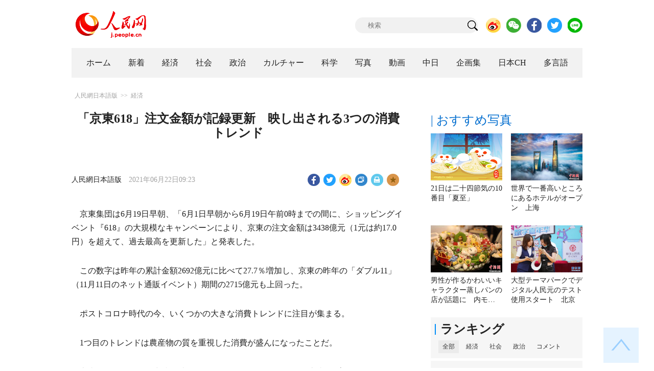

--- FILE ---
content_type: text/html
request_url: http://j.people.com.cn/n3/2021/0622/c94476-9863480.html
body_size: 11399
content:
<!DOCTYPE html PUBLIC "-//W3C//DTD XHTML 1.0 Transitional//EN" "http://www.w3.org/TR/xhtml1/DTD/xhtml1-transitional.dtd">
<html xmlns="http://www.w3.org/1999/xhtml">
<head>
<!--解决Twiiter无法识别官网链接-->
<meta name="twitter:card" content="summary_large_image" />
<meta name="twitter:title" content="「京東618」注文金額が記録更新　映し出される3つの消費トレンド" />
<meta name="twitter:description" content="京東集団は6月19日早朝、「6月1日早朝から6月19日午前0時までの間に、ショッピングイベント『618』の大規模なキャンペーンにより、京東の注文金額は3438億元（1元は約17.0円）を超えて、過去最高を更新した」と発表した。" />
<meta name="twitter:image:src" content="" />
<!--解决Twiiter无法识别官网链接-->
<meta http-equiv="content-type" content="text/html;charset=UTF-8"/>
<meta http-equiv="Content-Language" content="utf-8" />
<meta content="all" name="robots" />
<title>「京東618」注文金額が記録更新　映し出される3つの消費トレンド--人民網日本語版--人民日報</title>
<meta name="copyright" content="" />
<meta name="description" content="京東集団は6月19日早朝、「6月1日早朝から6月19日午前0時までの間に、ショッピングイベント『618』の大規模なキャンペーンにより、京東の注文金額は3438億元（1元は約17.0円）を超えて、過去最高を更新した」と発表した。" />
<meta name="keywords" content="京東,ネットショッピング,ショッピングイベント,618" />
<meta name="filetype" content="0" />
<meta name="publishedtype" content="1" />
<meta name="pagetype" content="1" />
<meta name="catalogs" content="F_94476" />
<meta name="contentid" content="F_9863480" />
<meta name="publishdate" content="2021-06-22" />
<meta name="author" content="F_100600" />
<meta name="source" content="ソース：人民網日本語版 オリジナル" />
<meta name="editor" content="F_100600">
<meta name="sourcetype" content="10">
<meta http-equiv="X-UA-Compatible" content="IE=10" />
<meta name="viewport" content="width=device-width,initial-scale=1.0,minimum-scale=1.0,maximum-scale=1.0" />
<link href="/img/FOREIGN/2018/12/312942/page.css" type="text/css" rel="stylesheet" media="all" />
<link href="/img/FOREIGN/2018/12/312942/mobile.css" type="text/css" rel="stylesheet" media="all" />
<link href="http://tools.people.com.cn/libs/swiper/3.3.1/swiper-3.3.1.min.css" rel="stylesheet" type="text/css" />
<script src="http://tools.people.com.cn/libs/jquery/1.11.1/jquery-1.11.1.min.js" type="text/javascript"></script>
<script src="http://tools.people.com.cn/libs/swiper/3.3.1/swiper-3.3.1.jquery.min.js" type="text/javascript"></script>
<script src="/img/FOREIGN/2018/12/312942/js/nav.js" type="text/javascript"></script>
</head>
<body>
<!--header-->
<div class="w1000 mt30 banner clearfix" style="display:none;">
	<div class="fl"></div>
    <div class="center fl"></div>
    <div class="fr"></div>
</div>

<!--logo-->
<div class="w1000 logo clearfix">
	<div class="fl"><a href="http://j.people.com.cn/" target="_blank"><img src="/img/FOREIGN/2018/12/312942/images/logo.png" alt="" /></a></div>
	<div class="fr">
    	<span><b><a href="https://www.facebook.com/jinminmou">Facebook</a></b>&nbsp;&nbsp;<b><a href="https://twitter.com/peopledailyJP">Twitter</a></b></span>
		<div class="search">
			<form action="http://search.people.com.cn/language/jsearch.do" name="searchForm" method="post" target="_blank">
				<input name="siteName" value="j" type="hidden" />
				<input name="pageNum" value="1" type="hidden" />
				<input type="text" name="keyword" id="keyword" class="s1" value="" placeholder="検索" /><input type="image" name="button" id="button" value="search" src="/img/FOREIGN/2018/12/312942/images/icon1.png" />
			</form>
		</div>
		<div class="share_btn">
			<a href="https://weibo.com/peoplejapan?is_hot=1" target="_blank"><img src="/NMediaFile/2018/1212/FOREIGN201812121645393611703500686.png" width="29" height="29"/></a>
<a href="http://j.people.com.cn/n3/2019/0225/c94475-9549680.html" target="_blank"><img src="/NMediaFile/2018/1212/FOREIGN201812121645395242656659857.png" width="29" height="29"/></a>
<a href="https://www.facebook.com/jinminmou" target="_blank"><img src="/NMediaFile/2018/1212/FOREIGN201812121645395897063335483.png" width="29" height="29"/></a>
<a href="https://twitter.com/peopledailyJP" target="_blank"><img src="/NMediaFile/2018/1212/FOREIGN201812121645396555978173595.png" width="29" height="29"/></a>
<a href="https://lin.ee/B7QLNpW" target="_blank"><img src="/NMediaFile/2018/1212/FOREIGN201812121645397218324186259.png" width="29" height="29"/></a>

		</div>
	</div>
</div>
<!--nav-->
<div id="nav_box">
<div class="w1000 nav clearfix">
<ul><li><i><a href="http://j.people.com.cn/ 

"  target="_blank">ホーム</a></i></li>
<li><i><a href="http://j.people.com.cn/94765/index.html 

"  target="_blank">新着</a></i></li>
<li>
<i><a href="http://j.people.com.cn/94476/index.html 

" target="_blank">経済</a></i>
<div style="width:630px;">
<span></span>
<em><a href="/94476/415844/index.html" target="_blank">丸わかり！中国キーワード</a>|
<a href="http://j.people.com.cn/94476/416712/index.html" target="_blank">経済・産業最前線</a>|
<a href="http://j.people.com.cn/94476/310100/index.html" target="_blank">経済関連データ</a>|
<a href="http://j.people.com.cn/96019/index.html" target="_blank">中国における日本企業</a></em>
</div>
</li>
<li>
<i><a href="http://j.people.com.cn/94475/index.html" target="_blank">社会</a></i>
<div style="width:120px;">
<span></span>
<em><a href="http://j.people.com.cn/94475/202874/index.html" target="_blank">健康知恵袋</a></em>
</div>
</li>
<li>
<i><a href="http://j.people.com.cn/94474/index.html 

" target="_blank" target="_blank">政治</a></i>
<div style="width:380px;">
<span></span>
<em><a href="http://j.people.com.cn/95959/206375/index.html" target="_blank">指導者関連報道</a>|<a href="http://j.people.com.cn/95968" target="_blank">外交部記者会見</a>|<a href="http://j.people.com.cn/94474/313798/index.html" target="_blank">共産党ニュース</a></em>
</div>
</li>
<li>
<i><a href="http://j.people.com.cn/206603/index.html" target="_blank">カルチャー</a></i>
<div style="width:260px;">
<span style="left:15%"></span>
<em><a href="http://j.people.com.cn/206603/312529/index.html" target="_blank">伝統文化</a>|<a href="http://j.people.com.cn/206603/312528/index.html" target="_blank">文化遺産</a>|<a href="http://j.people.com.cn/206603/208949/index.html" target="_blank">映画速報</a></em>
</div>
</li>
<li>
<i><a href="http://j.people.com.cn/95952/index.html" target="_blank">科学</a></i>
<div style="width:420px;">
<span></span>
<em><a href="http://j.people.com.cn/95952/414805/index.html" target="_blank">中国の最新技術</a>|<a href="http://j.people.com.cn/95952/100425/index.html" target="_blank">宇宙開発</a>|<a href="http://j.people.com.cn/95952/100421/index.html" target="_blank">資源·環境</a>|<a href="http://j.people.com.cn/95952/100420/index.html" target="_blank">材料</a>|<a href="http://j.people.com.cn/95952/312527/index.html" target="_blank">科学と健康</a></em>
</div>
</li>
<li><i><a href="http://j.people.com.cn/94638/index.html 

" target="_blank">写真</a></i></li>
<li><i><a href="http://j.people.com.cn/94689/index.html 

" target="_blank">動画</a></i></li>
<li><i><a href="http://j.people.com.cn/94473/index.html 

" target="_blank">中日</a></i></li>
<li><i><a href="http://j.people.com.cn/207985/index.html 

" target="_blank">企画集</a></i></li>
<li><i><a href="http://japan.people.com.cn/ 

" target="_blank">日本CH</a></i></li>
<li>
<i><a href="" target="_blank">多言語</a></i>
<div style="width:660px;margin-left: -550px;">
<span style="left:88%"></span>
<em><a href="http://www.people.com.cn/ 

" target="_blank">中国語</a>|<a href="http://en.people.cn/index.html 

" target="_blank">英語</a>|<a href="http://russian.people.com.cn/ 

" target="_blank">ロシア語</a>|<a href="http://french.peopledaily.com.cn/ 

" target="_blank">フランス語</a>|<a href="http://spanish.peopledaily.com.cn/ 

" target="_blank">スペイン語</a>|<a href="http://arabic.people.com.cn/ 

" target="_blank">アラビア語</a>|<a href="http://kr.people.com.cn/ 

" target="_blank">韓国語</a>|<a href="http://german.people.com.cn/ 

" target="_blank">ドイツ語</a>|<a href="http://portuguese.people.com.cn/ 

" target="_blank">ポルトガル</a></em>
</div>
</li></ul>
</div>
</div>
<div class="w1000 nav_mob clearfix">
	<div class="swiper-wrapper"><span class="swiper-slide"><a href="http://j.people.com.cn/94474/index.html">政治</a></span>
<span class="swiper-slide"><a href="http://j.people.com.cn/94476/index.html">経済</a></span>
<span class="swiper-slide"><a href="http://j.people.com.cn/94475/index.html">社会</a></span>
<span class="swiper-slide"><a href="http://j.people.com.cn/95952/index.html">科学</a></span>
<span class="swiper-slide"><a href="http://j.people.com.cn/94638/index.html">写真</a></span>
<span class="swiper-slide"><a href="http://j.people.com.cn/94689/index.html">動画</a></span>
<span class="swiper-slide"><a href="http://j.people.com.cn/94473/index.html">中日</a></span>
<span class="swiper-slide"><a href="http://j.people.com.cn/206603/index.html">カルチャー</a></span>
<span class="swiper-slide"><a href="http://japan.people.com.cn/">日本チャンネル</a></span></div>
	<div class="swiper-button-next"></div>
</div>
<script>
var swiper = new Swiper('.nav_mob', {
   direction:'horizontal',
   slidesPerView :'auto',
   slideToClickedSlide: true,
   nextButton: '.swiper-button-next'
});
</script>
<!--txt_con-->
<div class="w1000 d2Con txt_con clearfix">
	<div class="fl">
		<div class="d2nav clearfix"><a href="http://j.people.com.cn/" class="clink">人民網日本語版</a>&gt;&gt;<a href="http://j.people.com.cn/94476/" class="clink">経済</a></div>
		<h1>「京東618」注文金額が記録更新　映し出される3つの消費トレンド</h1>
        <h2></h2>
		<div class="txt_1 clearfix">
			<div class="left"><a href="http://j.people.com.cn/">人民網日本語版</a>　2021年06月22日09:23</div>
			<div class="right">
				<div class="bdsharebuttonbox">
					<a href="#" class="bds_fbook" data-cmd="fbook" title="分享到Facebook"></a>
					<a href="#" class="bds_twi" data-cmd="twi" title="分享到Twitter"></a>
					<a href="#" class="bds_tsina" data-cmd="tsina" title="分享到新浪微博"></a>
					<a href="#" class="bds_copy" data-cmd="copy" title="分享到复制网址"></a>
					<a href="#" class="bds_print" data-cmd="print" title="分享到打印"></a>
					<a href="javascript:;" class="bds_favor" onclick="javascript:addfavor('','人民網日本語版');"  title="お気に入りに追加"></a>
				</div>
				<script>
				window._bd_share_config={"common":{"bdSnsKey":{},"bdText":"","bdMini":"2","bdMiniList":false,"bdPic":"","bdStyle":"1","bdSize":"24"},"share":{}};with(document)0[(getElementsByTagName('head')[0]||body).appendChild(createElement('script')).src='http://bdimg.share.baidu.com/static/api/js/share.js?v=89860593.js?cdnversion='+~(-new Date()/36e5)];
				</script>
				<script src="/img/FOREIGN/2018/12/312942/js/addfavor.js" type="text/javascript"></script>
			</div>
		</div>
		<div class="txt_2 clearfix">
			
            <p style="text-indent: 1em;">
	京東集団は6月19日早朝、「6月1日早朝から6月19日午前0時までの間に、ショッピングイベント『618』の大規模なキャンペーンにより、京東の注文金額は3438億元（1元は約17.0円）を超えて、過去最高を更新した」と発表した。</p>
<p style="text-indent: 1em;">
	この数字は昨年の累計金額2692億元に比べて27.7％増加し、京東の昨年の「ダブル11」（11月11日のネット通販イベント）期間の2715億元も上回った。</p>
<p style="text-indent: 1em;">
	ポストコロナ時代の今、いくつかの大きな消費トレンドに注目が集まる。</p>
<p style="text-indent: 1em;">
	1つ目のトレンドは農産物の質を重視した消費が盛んになったことだ。</p>
<p style="text-indent: 1em;">
	京東ビッグデータ研究院の林江シニアデータアナリストは、「京東のプラットフォームでは、今年は農産物消費の伸びが非常に目立った。買い物かごに入れた商品を見ると、農産物の量が例年の2.5倍に増えた」と述べた。</p>
<p style="text-indent: 1em;">
	その背後には、サプライチェーンシステムの効率向上があり、ますます多くの消費者がネットで全国各地の農産物を買って試してみようと考えるようになったことがある。京東の物流拠点は全国の農産物特産地530ヶ所あまりに広がり、「618」期間を通じ、農産物の輸送量は同200％以上増加した。</p>
<p style="text-indent: 1em;">
	2つ目のトレンドは中国伝統の要素を取り入れたおしゃれな国産品のトレンド「国潮」が新たな消費の注目点になったことだ。</p>
<p style="text-indent: 1em;">
	消費者層の変化とルート変革の2つの影響により、国産ブランドの市場での認知度が上がり続けた。「618」期間には、天猫（Tmall）が初めて老舗専用の会場を設置し、そこでの取引額は10億元を突破し、1日の営業収益が100万元を超えた老舗ブランドが61に達した。</p>
<p style="text-indent: 1em;">
	京東のビッグデータでは、国際ブランドの前年同期比増加率に比べ、20年の中国ブランドは取引額の増加率が6％高く、ブランド数の増加率が5％高く、ユーザー数の増加率が18％高かった。消費者によく検索される人気ブランドトップ10のうち、国産ブランドが7つを占め、華為（ファーウェイ）、小米、マオタイ、OPPO、vivo、栄耀、格力、李寧、五糧液などのブランドが最も注目を集めた。</p>
<p style="text-indent: 1em;">
	3つ目のトレンドは高度成長を遂げる新製品が登場したことだ。</p>
<p style="text-indent: 1em;">
	同研究院の劉暉最高デジタル責任者（CDO）は、「今年は2つのグループの消費が特に活発だった。1つ目は『経済的に脂肪分を減少させたい人のグループ』で、健康を維持しながら、あまりお金をかけず、すぐに効果が出て、効果が長続きする脂肪減少を達成したい人のことをいう。こうした人々が最も好む無糖・カロリーゼロ・脂肪分ゼロの商品の売り上げが急増した」と述べた。</p>
<p style="text-indent: 1em;">
	劉氏は続けて、「2つ目は『ペットの飼い主グループ』だ。京東のビッグデータによると、『90後（1990年代生まれ）』はペットに最もよくお金を使う人々で、21年の月平均支出は507元だった。20年の京東のトリミング、ペット用娯楽、ペット用医療などのペット関連新業務の取引額は前年同期の10倍以上増加した。21年に新たに加わった業務にはペットのトレーニング、葬式、写真撮影などがある」と説明した。（編集KS）</p>
<p style="text-indent: 1em;">
	「人民網日本語版」2021年6月22日</p>

        	<div class="page_n clearfix"></div>
            
		</div>
		<div class="tit1 tit4 tit5 clearfix"><h2>最新ニュース</h2></div>
		<ul class="list_14 list7 clearfix"><li><a href="/n3/2021/0608/c94476-9858876.html" target=_blank>618ショッピングイベント到来　前に衝動買いしたものはどうなった？</a></li><li><a href="/n3/2021/0512/c94476-9849087.html" target=_blank>「ネットショッピング式親孝行」が人気検索ワードに</a></li><li><a href="/n3/2020/0801/c94476-9717295.html" target=_blank>商務部 、上半期ネットショッピング額 5兆1500億元に</a></li><li><a href="/n3/2020/0620/c94476-9702557.html" target=_blank>ショッピングイベント「618」期間に全国の宅配業務が5割増</a></li><li><a href="/n3/2020/0429/c94476-9685548.html" target=_blank>国家級ショッピングイベント「双品網購節」始まる　新型コロナの影響を緩和へ</a></li><li><a href="/n3/2019/0807/c94475-9603955.html" target=_blank>国内初の5Gスマホ発売　火蓋が切られた「販売合戦」</a></li><li><a href="/n3/2019/0525/c94476-9581554.html" target=_blank>京東　製造業企業10万社から「団体購入」</a></li></ul>
		<div class="tit1 tit4 tit5 clearfix"><h2>注目フォトニュース</h2></div>
		<ul class="pic13 clearfix"><li>
	<a href="/n3/2021/0617/c94638-9862186.html" target="_blank"><img src="/NMediaFile/2021/0617/FOREIGN202106171525000455325509351.jpeg" width="196" height="130"/></a><span><a href='/n3/2021/0617/c94638-9862186.html' >三星堆遺跡が今度は文化財修復ブラインドボックスを販売？</a></span>
</li>
<li>
	<a href="/n3/2021/0617/c94638-9862216.html" target="_blank"><img src="/NMediaFile/2021/0617/FOREIGN202106171613000516755227470.jpeg" width="196" height="130"/></a><span><a href='/n3/2021/0617/c94638-9862216.html' >もしかして反抗期？雲南省の群れからはぐれた子ゾウを専門家が…</a></span>
</li>
<li>
	<a href="/n3/2021/0616/c94638-9861765.html" target="_blank"><img src="/NMediaFile/2021/0616/FOREIGN202106161556000572701696773.jpeg" width="196" height="130" alt="上空から見た青島で一番高いビル・海天センター。"/></a><span><a href='/n3/2021/0616/c94638-9861765.html' >青島で一番高い海天展望台が間もなく一般開放へ　山東省</a></span>
</li>
<li>
	<a href="/n3/2021/0608/c94638-9859000.html" target="_blank"><img src="/NMediaFile/2021/0608/FOREIGN202106081530000571517802333.jpg" width="196" height="130"/></a><span><a href='/n3/2021/0608/c94638-9859000.html' >女子高生150人を大学入試会場まで見送った張桂梅校長　雲南省</a></span>
</li>
<li>
	<a href="/n3/2021/0608/c94638-9859005.html" target="_blank"><img src="/NMediaFile/2021/0608/FOREIGN202106081538000072501848572.jpg" width="196" height="130"/></a><span><a href='/n3/2021/0608/c94638-9859005.html' >南京税関で生きた「ニホンオオクワガタ」6匹を押収　江蘇省</a></span>
</li>
<li>
	<a href="/n3/2021/0608/c94638-9859007.html" target="_blank"><img src="/NMediaFile/2021/0608/FOREIGN202106081540000064764199665.jpeg" width="196" height="130"/></a><span><a href='/n3/2021/0608/c94638-9859007.html' >北京市で初めてとなる顔認証による大学入試会場入り</a></span>
</li>
</ul>
		<div class="txt5 clearfix">
			<h3>コメント</h3>
			<div>
				<form action="http://foreign_comments.people.cn/japanese/index.php/Comment/insercomment" id="form" name="form" method="post" accept-charset="utf-8">
                <input type = "hidden" name = "type" value = "0">
                <input type = "hidden" name = "news_id" id = "news_id" value = "9863480">
                <input type = "hidden" name = "news_url" value = "http://j.people.com.cn/n3/2021/0622/c94476-9863480.html">
                <input type = "hidden" name = "news_title" value = '「京東618」注文金額が記録更新　映し出される3つの消費トレンド'>
                <input type = "hidden" name = "node_id" value = "94476">
		        <ul>
		            <li><span><em>名前</em> <input type="text"  name="uid" id="uid"></span><a href="http://foreign_comments.people.cn/japanese/index.php/comment/netuser/9863480" target="_blank"><a href="/414792/index.html" target="_blank">すべてのコメントを見る</a></a></li>
		            <li><em>コメントを書く
</em><textarea  name="comment" id="comment" cols="45" rows="5"></textarea></li>
		            <li class="end"><a href="#" onclick="chake_submit()">送信</a></li>
		        </ul>
		        </form>
		    </div>
		</div>
	</div>
	<div class="fr">
    	<div class="tit2 d2tit2 clearfix" id="tit4"><span class="active">| おすすめ写真</span></div>
    	<ul class="pic8 clearfix" style="display:block;"><li><a href="/n3/2021/0621/c94475-9863171.html" target="_blank"><img src="/NMediaFile/2021/0621/FOREIGN202106211105000007389443986.png" width="140" height="92"/></a><a href='/n3/2021/0621/c94475-9863171.html' >21日は二十四節気の10番目「夏至」</a></li>
<li><a href="/n3/2021/0621/c94638-9863208.html" target="_blank"><img src="/NMediaFile/2021/0621/FOREIGN202106211333000302444227065.jpg" width="140" height="92"/></a><a href='/n3/2021/0621/c94638-9863208.html' >世界で一番高いところにあるホテルがオープン　上海</a></li>
<li><a href="/n3/2021/0618/c94475-9862724.html" target="_blank"><img src="/mediafile/pic/20210618/52/12988088045987925256.jpg" width="140" height="92"/></a><a href='/n3/2021/0618/c94475-9862724.html' >男性が作るかわいいキャラクター蒸しパンの店が話題に　内モ…</a></li>
<li><a href="/n3/2021/0618/c94638-9862725.html" target="_blank"><img src="/NMediaFile/2021/0618/FOREIGN202106181655000462020343883.jpg" width="140" height="92" alt="6月16日、来園客の李さんがデジタル人民元ウォレット機能を有効にするプロセスをサポートする交通銀行北京市支店の職員（写真左、撮影・陳鐘昊）。"/></a><a href='/n3/2021/0618/c94638-9862725.html' >大型テーマパークでデジタル人民元のテスト使用スタート　北京</a></li>
</ul>
		
		
        <div class="tit3 clearfix">
			<div class="clearfix"><h2>ランキング</h2></div>
			<ul><li class="active">全部</li>
<li>経済</li>
<li>社会</li>
<li>政治</li>
<li><a href="http://j.people.com.cn/414792/index.html" target="_blank">コメント</a></li></ul>
		</div>
        <div class="list5 clearfix">
			<ul style="display: block;"><li><span>1</span><a href="/n3/2021/0621/c94474-9863054.html" title="中国の食糧生産能力を6.5億トン以上にする理由と実現方法" target="_blank">中国の食糧生産能力を6.5億トン…</a></li><li><span>2</span><a href="/n3/2021/0621/c94475-9863312.html" title="台湾地区でアストラゼネカ製ワクチン接種後に67人が死亡" target="_blank">台湾地区でアストラゼネカ製ワクチ…</a></li><li><span>3</span><a href="/n3/2021/0621/c94638-9863208.html" title="世界で一番高いところにあるホテルがオープン　上海" target="_blank">世界で一番高いところにあるホテル…</a></li><li><span>4</span><a href="/n3/2021/0621/c94476-9863185.html" target="_blank">中国の新エネ車台数が世界の約半分に</a></li><li><span>5</span><a href="/n3/2021/0621/c94476-9863245.html" title="三峡ダムの貨物通過量、18年間16億トン以上に" target="_blank">三峡ダムの貨物通過量、18年間1…</a></li><li><span>6</span><a href="/n3/2021/0621/c94475-9863171.html" title="21日は二十四節気の10番目「夏至」" target="_blank">21日は二十四節気の10番目「夏…</a></li><li><span>7</span><a href="/n3/2021/0621/c95952-9863195.html" title="中国の「宇宙の家」にあるハイテク機器とは？" target="_blank">中国の「宇宙の家」にあるハイテク…</a></li><li><span>8</span><a href="/n3/2021/0621/c94475-9863139.html" title="61.8％が「オフラインショッピング」　その理由は「試着、試食ができるから」" target="_blank">61.8％が「オフラインショッピ…</a></li><li><span>9</span><a href="/n3/2021/0621/c94474-9863324.html" title="WHO専門家が新型コロナ「研究所起源説」を「政治的言説への迎合」と批判" target="_blank">WHO専門家が新型コロナ「研究所…</a></li><li><span>10</span><a href="/n3/2021/0621/c94638-9863118.html" title="上空から撮影した「最も美しい」観光シーサイド道路　海南省万寧" target="_blank">上空から撮影した「最も美しい」観…</a></li></ul>
			<ul style="display: none;"><li><span>1</span><a href="/n3/2021/0619/c94476-9862816.html" title="中国の新型ディスプレーがシェア4割　産業規模世界一" target="_blank">中国の新型ディスプレーがシェア4…</a></li><li><span>2</span><a href="/n3/2021/0619/c94476-9862823.html" title="中国共産党創立100周年記念コインがまもなく発行" target="_blank">中国共産党創立100周年記念コイ…</a></li><li><span>3</span><a href="/n3/2021/0619/c94476-9862837.html" title="中国消費市場は安定回復を維持　5月の小売総額は3.6兆元" target="_blank">中国消費市場は安定回復を維持　5…</a></li><li><span>4</span><a href="/n3/2021/0621/c94476-9863185.html" target="_blank">中国の新エネ車台数が世界の約半分に</a></li><li><span>5</span><a href="/n3/2021/0621/c94476-9863245.html" title="三峡ダムの貨物通過量、18年間16億トン以上に" target="_blank">三峡ダムの貨物通過量、18年間1…</a></li><li><span>6</span><a href="/n3/2021/0621/c94476-9863305.html" title="消費期限近くの特売品に注目集まる「人気の原因は安さ」" target="_blank">消費期限近くの特売品に注目集まる…</a></li><li><span>7</span><a href="/n3/2021/0621/c94476-9863268.html" title="中国1-5月の「一帯一路」沿線国への投資が13.8％増" target="_blank">中国1-5月の「一帯一路」沿線国…</a></li><li><span>8</span><a href="/n3/2021/0621/c94476-9863287.html" title="中国の越境EC小売輸入額が1.7兆円突破　引き続き試行拡大" target="_blank">中国の越境EC小売輸入額が1.7…</a></li><li><span>9</span><a href="/n3/2021/0621/c94476-9863261.html" title="中国1-5月の実行ベース外資導入額35.4％増　外資系企業大幅増" target="_blank">中国1-5月の実行ベース外資導入…</a></li><li><span>10</span><a href="/n3/2021/0621/c94638-9863327.html" title="靴専用洗濯機や掃除ロボットの売り上げ激増　時間をお金で買いたい今どきの若者" target="_blank">靴専用洗濯機や掃除ロボットの売り…</a></li></ul>
			<ul style="display: none;"><li><span>1</span><a href="/n3/2021/0619/c94475-9862842.html" title="興安盟で日本傀儡政権時代の遺棄弾薬を発見　内モンゴル" target="_blank">興安盟で日本傀儡政権時代の遺棄弾…</a></li><li><span>2</span><a href="/n3/2021/0621/c94475-9863312.html" title="台湾地区でアストラゼネカ製ワクチン接種後に67人が死亡" target="_blank">台湾地区でアストラゼネカ製ワクチ…</a></li><li><span>3</span><a href="/n3/2021/0621/c94638-9863208.html" title="世界で一番高いところにあるホテルがオープン　上海" target="_blank">世界で一番高いところにあるホテル…</a></li><li><span>4</span><a href="/n3/2021/0621/c94475-9863171.html" title="21日は二十四節気の10番目「夏至」" target="_blank">21日は二十四節気の10番目「夏…</a></li><li><span>5</span><a href="/n3/2021/0621/c94475-9863139.html" title="61.8％が「オフラインショッピング」　その理由は「試着、試食ができるから」" target="_blank">61.8％が「オフラインショッピ…</a></li><li><span>6</span><a href="/n3/2021/0621/c94638-9863118.html" title="上空から撮影した「最も美しい」観光シーサイド道路　海南省万寧" target="_blank">上空から撮影した「最も美しい」観…</a></li><li><span>7</span><a href="/n3/2021/0621/c94638-9863128.html" target="_blank">青海省竜羊峡水力発電所を訪ねて</a></li><li><span>8</span><a href="/n3/2021/0621/c94638-9863275.html" title="超ビッグサイズなアイスでひんやり満喫？　重慶" target="_blank">超ビッグサイズなアイスでひんやり…</a></li><li><span>9</span><a href="/n3/2021/0621/c94475-9863332.html" title="ヒマワリ畑にお米に窓文字まで！中国の各大学の「卒業祝い」が話題に" target="_blank">ヒマワリ畑にお米に窓文字まで！中…</a></li><li><span>10</span><a href="/n3/2021/0621/c94475-9863293.html" title="中国におけるワクチン接種回数が10億回突破　年末までに接種率70％達成へ" target="_blank">中国におけるワクチン接種回数が1…</a></li></ul>
            <ul style="display: none;"><li><span>1</span><a href="/n3/2021/0619/c94474-9862803.html" title="習近平総書記が党員の指導者同志を率いて入党の誓いを再び朗唱" target="_blank">習近平総書記が党員の指導者同志…</a></li><li><span>2</span><a href="/n3/2021/0619/c94474-9862840.html" title="国務院常務会議が「人口・計画出産法」の修正草案を可決" target="_blank">国務院常務会議が「人口・計画出…</a></li><li><span>3</span><a href="/n3/2021/0621/c94474-9863054.html" title="中国の食糧生産能力を6.5億トン以上にする理由と実現方法" target="_blank">中国の食糧生産能力を6.5億ト…</a></li><li><span>4</span><a href="/n3/2021/0621/c94474-9863324.html" title="WHO専門家が新型コロナ「研究所起源説」を「政治的言説への迎合」と批判" target="_blank">WHO専門家が新型コロナ「研究…</a></li><li><span>5</span><a href="/n3/2021/0621/c94474-9863284.html" title="中国はいかにして国際対話をより豊かなものにするか　国内外の学者が注目" target="_blank">中国はいかにして国際対話をより…</a></li><li><span>6</span><a href="/n3/2021/0621/c94474-9863295.html" title="林鄭月娥行政長官「香港地区は国家の金融発展に参加・助力」" target="_blank">林鄭月娥行政長官「香港地区は国…</a></li><li><span>7</span><a href="/n3/2021/0621/c94474-9863192.html" title="第3回中国共産党大会記念館の拡張工事が完了" target="_blank">第3回中国共産党大会記念館の拡…</a></li><li><span>8</span><a href="/n3/2021/0621/c94474-9863190.html" title="「中国共産党歴史展覧館」特殊切手が発行" target="_blank">「中国共産党歴史展覧館」特殊切…</a></li></ul>
			<ul class="end" style="display: none;">
				<li><span></span><a href="http://j.people.com.cn/n3/2019/0103/c206603-9534301.html" target="_blank">瓔らくの危機脱出の妙味　皇帝がい...</a></li><li><span></span><a href="http://j.people.com.cn/n3/2020/0203/c95952-9653703.html" target="_blank">マスクは2日で一枚の使用も可能か...</a></li><li><span></span><a href="http://j.people.com.cn/n3/2018/0621/c94475-9473657.html" target="_blank">ほんとかな
</a></li><li><span></span><a href="http://j.people.com.cn/n3/2018/0515/c94475-9460375.html" target="_blank">厉害~</a></li><li><span></span><a href="http://j.people.com.cn/n3/2018/0112/c94475-9314990.html" target="_blank">ないす！</a></li><li><span></span><a href="http://j.people.com.cn/n3/2019/0418/c94475-9568494.html" target="_blank">もっと詳しく教えてほしい！</a></li><li><span></span><a href="http://j.people.com.cn/n3/2019/0521/c94475-9580174.html" target="_blank">どこの店ですか
</a></li><li><span></span><a href="http://j.people.com.cn/n3/2019/0219/c94475-9547710.html" target="_blank">このホームページはかわいい</a></li><li><span></span><a href="http://j.people.com.cn/n3/2018/1210/c94689-9526974.html" target="_blank">上海ディズニー、ロリータ撮影、と...</a></li><li><span></span><a href="http://j.people.com.cn/n3/2017/1101/c94473-9287261.html" target="_blank">これからも楽しみにしています。　...</a></li>
			</ul>
		</div>
        <script type="text/javascript">$(document).ready(function(){
			$(".tit3").attr("id","tit3_mt0");
			$(".tit3 li").bind('mouseover',function(){
				$(".tit3 li").attr("class","");
				$(".list5 ul").hide();
			  
				$(this).attr("class","active");
				$(".list5 ul").eq($(this).index()).show();
			});
			for(var i=0;i<3;i++){
				$(".list5 ul").eq(0).find("li").eq(i).addClass("num");
				$(".list5 ul").eq(1).find("li").eq(i).addClass("num");
				$(".list5 ul").eq(2).find("li").eq(i).addClass("num");
				$(".list5 ul").eq(3).find("li").eq(i).addClass("num");
				$(".list5 ul").eq(4).find("li").eq(i).addClass("num");
			}
			$(".list5 ul.end").find("li > span").each(function(i ,e){
				$(this).text(i+1);
			});
		});</script>
        <div class="tit2 mt20 clearfix"><a href="http://j.people.com.cn/207985/index.html" target="_blank"><h2>企画</h2></a></div>
		<ul class="list_14 list4 clearfix"><li><a href='/n3/2021/0329/c94638-9833546.html' target="_blank">＜図解＞健康無くして人権は語れない</a></li>
<li><a href='/n3/2021/0311/c206603-9827732.html' target="_blank">週間時事用語（美容医療、インデックス…<img src=" http://www.people.com.cn/img/2012ribentupian/images/ico_jp.jpg"/></a></li>
<li><a href='/n3/2021/0318/c94638-9830151.html' target="_blank">花見シーズン到来、中国各地の桜の名所…</a></li>
<li><a href='/n3/2021/0120/c94638-9811286.html' target="_blank">「酔うては看る千城の雪を」　瑞雪は豊…</a></li>
<li><a href='/n3/2021/0118/c94638-9810634.html' target="_blank">中国各地から河北省に届けられた「医療…</a></li>
<li><a href='/n3/2020/1106/c94638-9777387.html' target="_blank">＜企画＞今、ネットで話題の「ワーカー…</a></li>
<li><a href='/n3/2020/1028/c94638-9773955.html' target="_blank">＜企画＞大学生の約8割が「中国国産ブ…</a></li>
<li><a href='/n3/2020/0820/c94638-9736813.html' target="_blank">＜企画＞食べ残しゼロへ　各地が取り組…</a></li>
<li><a href='/n3/2020/0608/c94638-9698462.html' target="_blank">＜企画＞ナイトタイムエコノミー復活へ…</a></li>
<li><a href='/n3/2020/0508/c94638-9688153.html' target="_blank">＜企画＞貧困脱却までの村民たちの足跡</a></li>
</ul>
        
		<div class="tit2 d2tit2 clearfix"><h2><a href="http://j.people.com.cn/94689/index.html" target="_blank">おすすめ動画</a></h2></div>
		<ul class="pic11 clearfix"><li><a href="/n3/2021/0527/c94475-9854719.html" target="_blank"><img src="/NMediaFile/2021/0527/FOREIGN202105271504000212420025685.jpg" width="143" height="95"/></a><i></i><a href='/n3/2021/0527/c94475-9854719.html' >【ぶらり北京】北京で煎餅フェス開催　今年のテーマは北京天津「龍…</a></li>
<li><a href="/n3/2021/0528/c94475-9855222.html" target="_blank"><img src="/NMediaFile/2021/0528/FOREIGN202105281104000415938061268.jpg" width="143" height="95"/></a><i></i><a href='/n3/2021/0528/c94475-9855222.html' >【アンナ、新疆へ行く！】ライブコマースのパーソナリティーを初体験</a></li>
<li><a href="/n3/2021/0428/c94689-9844611.html" target="_blank"><img src="/NMediaFile/2021/0428/FOREIGN202104281357000225096415469.jpg" width="143" height="95"/></a><i></i><a href='/n3/2021/0428/c94689-9844611.html' >何と言っても酸湯魚！長テーブルに貴州料理並ぶミャオ族の宴会</a></li>
<li><a href="/n3/2020/1211/c94475-9798429.html" target="_blank"><img src="/NMediaFile/2020/1211/FOREIGN202012111609000317000606085.jpg" width="143" height="95" alt="人民網の取材を受ける埼玉県の大野元裕知事（撮影・呉穎）。"/></a><i></i><a href='/n3/2020/1211/c94475-9798429.html' >古今が融合し、多文化が共生する「彩の国」埼玉県——大野元裕・埼…</a></li>
</ul>
	</div>
</div>
<!--copyright-->
<div id="copyright">このウェブサイトの著作権は人民網にあります。<br />
掲載された記事、写真の無断転載を禁じます。<br />
Tel:日本（03）3449-8257 Mail：japan@people.cn</div>
<!--fd_right-->
<div id="fd_right">
	<span><a onclick="window.scroll(0,0);this.blur()" href="javascript:void(0);"><img src="/img/FOREIGN/2018/12/312942/images/back.png" alt="" /></a></span>
    <span class="right_mob"><a onclick="window.scroll(0,0);this.blur()" href="javascript:void(0);"><img src="/img/FOREIGN/2018/12/312942/images/top.png" alt="" /></a></span>
</div>
<script src="http://tools.people.com.cn/libs/jquery/1.11.1/jquery-1.11.1.min.js" type="text/javascript"></script>
<script src="/img/FOREIGN/2018/12/312942/js/jquery.tu.js" type="text/javascript"></script>
<script src="/img/FOREIGN/2018/12/312942/js/d2.js" type="text/javascript"></script>
<script type="text/javascript">
$(document).ready(function(){
	$('.txt_2 p img').removeAttr("style");
	$('.txt_3 dl').eq(-1).css("border-bottom","none");
	$('.pic13 li:nth-child(3n+1)').css("margin-left",0);
});
</script>
<script type="text/javascript">
function chake_submit(){
	var uid = $('#uid').val();  
	var comment = $('#comment').val(); 
	var news_id = $('#news_id').val();

	var cookies_newsid = $.cookie(news_id);
	if (cookies_newsid == comment){
		alert('重複コメントの投稿はおやめください。');
		return false;
	}else{
		if(uid == ''){
			alert('お名前欄が記入されていません。');
			return false;
		}
		if(comment == ''){
		   alert('コメント欄が記入されていません。');
		   return false;
		}
		$.cookie(news_id, comment, { expires: 1 }); 
		document.getElementById('form').submit();  
	}
}
</script>
<script src="http://www.people.com.cn/img/2016wb/jweixin-1.0.0.js" type="text/javascript"></script>
<script type="text/javascript">
var str="「京東618」注文金額が記録更新　映し出される3つの消費トレンド";
var str1="「京東618」注文金額が記録更新　映し出される3つの消費トレンド";
str=str.replace(/&nbsp;/g," ")
str=str.replace(/&quot;/g,'"')
str=str.replace(/<br>/g,"")
str1=str1.replace(/&nbsp;/g," ")
str1=str1.replace(/&quot;/g,'"')
str1=str1.replace(/<br>/g,"")
var wxData = {
	"imgUrl": "http://www.people.com.cn/img/2016wb/images/logo_share.jpg", // 200x200
	"link": window.location.href,
	"desc": "" + str + "",
	"title": "" + str1 + ""
};
</script>
<script src="http://www.people.com.cn/img/2016wb/WeiXinData.js" type="text/javascript"></script>
<img src="http://counter.people.cn:8000/d.gif?id=9863480" width=0 height=0 style="display:none;">
<script src="http://tools.people.com.cn/css/2010tianrun/webdig_test.js" language="javascript" type="text/javascript" async></script>
</body>
</html>

--- FILE ---
content_type: text/html;charset=ISO-8859-1
request_url: http://wx-api.people.com.cn/weixin/JS.js?url=http%3A%2F%2Fj.people.com.cn%2Fn3%2F2021%2F0622%2Fc94476-9863480.html
body_size: 281
content:
var peopleWXConfig = {debug: false,appId: 'wxe9121b636db7c039',timestamp: '1768989904',nonceStr: 'people',signature: '1441eced3c266859b5eea7de1e8bbcd176031d63',jsApiList: []};

--- FILE ---
content_type: application/javascript
request_url: http://j.people.com.cn/img/FOREIGN/2018/12/312942/js/d2.js
body_size: 266
content:
$(document).ready(function(){
	$('.pic8 li:nth-child(2n+1)').css("margin-left",0);
	$('.pic11 li:nth-child(2n+1)').css("margin-left",0);
	$("#bad01 li").eq(0).show();
	$("#bad02 li").eq(0).show();
	$("#bad01").Tabtu();
	$("#bad02").Tabtu();
	$("#tit4 span").click(function(){
		$("#tit4 span").attr("class","");
        $(".pic8").hide();
      
        $(this).attr("class","active");
        $(".pic8").eq($(this).index()).show();
    }); 
    $("#tit5 span").mouseover(function(){
		$("#tit5 span").attr("class","");
        $(".list6").hide();
      
        $(this).attr("class","active");
        $(".list6").eq($(this).index()).show();
    });   
	
});